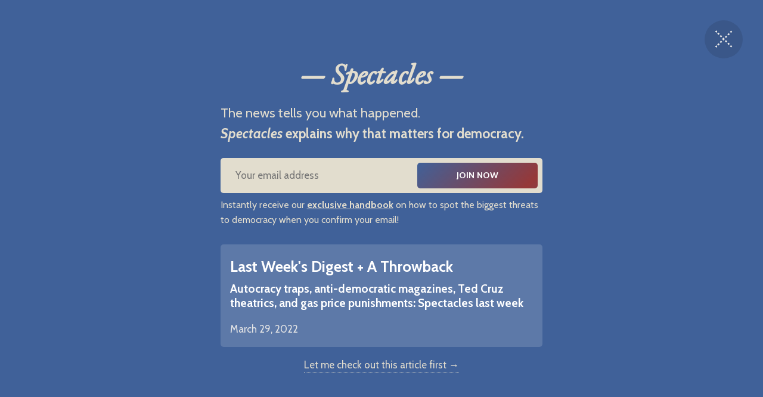

--- FILE ---
content_type: text/html; charset=utf-8
request_url: https://www.spectacles.news/digest-throwback-22-03-29/
body_size: 12797
content:
<!DOCTYPE html>
<html lang="en">
  <head>
    <meta charset="utf-8">
    <meta http-equiv="X-UA-Compatible" content="IE=edge">

    <title>Last Week&#x27;s Digest + A Throwback</title>

    <meta name="HandheldFriendly" content="True" />
    <meta name="viewport" content="width=device-width, initial-scale=1.0" />
    
    <meta name="theme-color" content="#406199">
    <link rel="manifest" href="/manifest.webmanifest">
    <link rel="apple-touch-icon" href="https://www.spectacles.news/assets/icon-192x192.png?v=225dc36032">

    <link rel="preload" href="https://www.spectacles.news/assets/dist/app.min.js?v=225dc36032" as="script">
    <link rel="preload" href="https://www.spectacles.news/assets/dist/app.min.css?v=225dc36032" as="style">
    <link rel="preconnect" href="https://fonts.googleapis.com">
    <link rel="preconnect" href="https://fonts.gstatic.com" crossorigin>
        <link rel="preload stylesheet" href="https://fonts.googleapis.com/css2?family=Inter:wght@300;400;500;600;700;800&display=swap" 
              as="style" onload="this.onload=null;this.rel='stylesheet'" crossorigin>

        <noscript>
          <link href="https://fonts.googleapis.com/css2?family=Inter:wght@300;400;500;600;700;800&display=swap" rel="stylesheet">
        </noscript>




    <script async defer src="https://www.spectacles.news/assets/dist/app.min.js?v=225dc36032"></script>

    <link rel="stylesheet" type="text/css" href="https://www.spectacles.news/assets/dist/app.min.css?v=225dc36032" />

    <!--cssential--><style></style><!--/cssential-->

    <script>
  // Basic Config
  let CONFIG = {
    /* Replace it with your domain: ghost_host: 'https://yoursite.domain' */
    GHOST_URL: 'https://spectacles.ghost.io', 
    
    /* Settings > Integrations > New Custom Integration. Copy Key. Replace GHOST_KEY below. */
    GHOST_KEY: 'eaaa6f4fad5285db0bf1805a05', 

    /* Ghost version: v4 or v3 */
    GHOST_VERSION: 'v4',

    /* Search result limit */
    GHOST_SEARCH_LIMIT: 10,

    /* Enable/disable Search in post content */
    GHOST_SEARCH_IN_CONTENT: true,

    /* Default Color Scheme. Values: preference(detects user setting), light, dark. */
    DEFAULT_COLOR_SCHEME: 'light',

    /* Enable floating header (pinned header when scrolling up) */
    ENABLE_FLOATING_HEADER: true,

    /* Enable lightbox for post images */
    ENABLE_IMAGE_LIGHTBOX: true,

    /* Enable PWA - Progressive Web App */
    ENABLE_PWA: true,
	
	/* Open external links in posts in a new tab */
    OPEN_LINKS_IN_NEW_TAB: true,

    /* To use Cove, replace the below id with your cove publication id*/
    COVE_ID: 'e0d5c96071db7746a0ad295bdb3185a7' 
  }
</script>

<style>
  :root {
    --global-theme-notifications: flex; /* flex/none */
    --global-intro-bg: var(--color-primary); /* you can add your own color */
    --global-theme-toggle: flex; /* flex/none */
    --global-search: flex; /* flex/none */
    --global-search-by-tag: flex; /* flex/none */
    --global-max-width: 1280px; /* site max width */
    --global-content-width: 40rem; /* post-content-width */
    --global-radius: 5px; /* default radius */
    --global-gallery-gap: 0.5em; /* Image gallery distance between images */
    --global-hyphens: none; /* none/auto */
    --global-header-position: sticky; /* relative/sticky */
    --global-header-height: 80px;
    --global-progress-bar: visible; /* visible/hidden */
    --global-scroll-top: hidden; /* visible/hidden */
    --global-content-preview-fading: 100%; /* 80%-100% for fading effect */
    --global-announcement-height: 60px;
    --color-secondary: #963837;
  }
</style>
    <script>
  // Dark/Light Theme Handling
  let preferredTheme; 
  if (CONFIG.DEFAULT_COLOR_SCHEME.toLowerCase() === 'system') {
    const preferredColorScheme = 
    ( window.matchMedia 
      && window.matchMedia('(prefers-color-scheme: dark)').matches
    ) 
    ? 'dark' 
    : 'light'
    preferredTheme = localStorage.getItem('USER_COLOR_SCHEME') || preferredColorScheme;
  } else {
    preferredTheme = localStorage.getItem('USER_COLOR_SCHEME') || CONFIG.DEFAULT_COLOR_SCHEME.toLowerCase();
  }
  document.documentElement.setAttribute('data-color-scheme', preferredTheme);

  // Newsletter overlay
  let userIntroPreference = localStorage.getItem('USER_INTRO');
  if (userIntroPreference) {
    document.documentElement.setAttribute('data-intro', userIntroPreference);
  }
  
  // Global values needed
  let GLOBAL = {
    CURRENT_PAGE: parseInt(''),
    NEXT_PAGE: parseInt(''),
    NEXT_PAGE_LINK: '',
    MAX_PAGES: parseInt(''), 
    LAST_PAGE: `` === `` ? true : false,
    POSTS_PER_PAGE: parseInt('9'),
    SCROLL_POS: 0
  }
</script>    

    <meta name="description" content="Autocracy traps, anti-democratic magazines, Ted Cruz theatrics, and gas price punishments: Spectacles last week">
    <link rel="icon" href="https://www.spectacles.news/content/images/size/w256h256/2021/07/favicon.png" type="image/png">
    <link rel="canonical" href="https://www.spectacles.news/digest-throwback-22-03-29/">
    <meta name="referrer" content="no-referrer-when-downgrade">
    
    <meta property="og:site_name" content="Spectacles">
    <meta property="og:type" content="article">
    <meta property="og:title" content="Last Week&#x27;s Digest + A Throwback">
    <meta property="og:description" content="Autocracy traps, anti-democratic magazines, Ted Cruz theatrics, and gas price punishments: Spectacles last week">
    <meta property="og:url" content="https://www.spectacles.news/digest-throwback-22-03-29/">
    <meta property="og:image" content="https://www.spectacles.news/content/images/size/w1200/2022/04/digest---22-03-29.webp">
    <meta property="article:published_time" content="2022-03-29T17:00:00.000Z">
    <meta property="article:modified_time" content="2022-04-28T19:14:40.000Z">
    
    <meta property="article:publisher" content="https://www.facebook.com/SpectaclesNews">
    <meta name="twitter:card" content="summary_large_image">
    <meta name="twitter:title" content="Last Week&#x27;s Digest + A Throwback">
    <meta name="twitter:description" content="Autocracy traps, anti-democratic magazines, Ted Cruz theatrics, and gas price punishments: Spectacles last week">
    <meta name="twitter:url" content="https://www.spectacles.news/digest-throwback-22-03-29/">
    <meta name="twitter:image" content="https://www.spectacles.news/content/images/size/w1200/2022/04/digest---22-03-29.webp">
    <meta name="twitter:label1" content="Written by">
    <meta name="twitter:data1" content="Spectacles">
    <meta name="twitter:label2" content="Filed under">
    <meta name="twitter:data2" content="">
    <meta name="twitter:site" content="@SpectaclesMedia">
    <meta property="og:image:width" content="1200">
    <meta property="og:image:height" content="632">
    
    <script type="application/ld+json">
{
    "@context": "https://schema.org",
    "@type": "Article",
    "publisher": {
        "@type": "Organization",
        "name": "Spectacles",
        "url": "https://www.spectacles.news/",
        "logo": {
            "@type": "ImageObject",
            "url": "https://www.spectacles.news/content/images/2022/01/logo-2.png"
        }
    },
    "author": {
        "@type": "Person",
        "name": "Spectacles",
        "url": "https://www.spectacles.news/author/spectacles/",
        "sameAs": []
    },
    "headline": "Last Week&#x27;s Digest + A Throwback",
    "url": "https://www.spectacles.news/digest-throwback-22-03-29/",
    "datePublished": "2022-03-29T17:00:00.000Z",
    "dateModified": "2022-04-28T19:14:40.000Z",
    "image": {
        "@type": "ImageObject",
        "url": "https://www.spectacles.news/content/images/size/w1200/2022/04/digest---22-03-29.webp",
        "width": 1200,
        "height": 632
    },
    "description": "Autocracy traps, anti-democratic magazines, Ted Cruz theatrics, and gas price punishments: Spectacles last week",
    "mainEntityOfPage": "https://www.spectacles.news/digest-throwback-22-03-29/"
}
    </script>

    <meta name="generator" content="Ghost 6.14">
    <link rel="alternate" type="application/rss+xml" title="Spectacles" href="https://www.spectacles.news/rss/">
    <script defer src="https://cdn.jsdelivr.net/ghost/portal@~2.57/umd/portal.min.js" data-i18n="true" data-ghost="https://www.spectacles.news/" data-key="f5b645aebb086add3307901f18" data-api="https://spectacles.ghost.io/ghost/api/content/" data-locale="en" crossorigin="anonymous"></script><style id="gh-members-styles">.gh-post-upgrade-cta-content,
.gh-post-upgrade-cta {
    display: flex;
    flex-direction: column;
    align-items: center;
    font-family: -apple-system, BlinkMacSystemFont, 'Segoe UI', Roboto, Oxygen, Ubuntu, Cantarell, 'Open Sans', 'Helvetica Neue', sans-serif;
    text-align: center;
    width: 100%;
    color: #ffffff;
    font-size: 16px;
}

.gh-post-upgrade-cta-content {
    border-radius: 8px;
    padding: 40px 4vw;
}

.gh-post-upgrade-cta h2 {
    color: #ffffff;
    font-size: 28px;
    letter-spacing: -0.2px;
    margin: 0;
    padding: 0;
}

.gh-post-upgrade-cta p {
    margin: 20px 0 0;
    padding: 0;
}

.gh-post-upgrade-cta small {
    font-size: 16px;
    letter-spacing: -0.2px;
}

.gh-post-upgrade-cta a {
    color: #ffffff;
    cursor: pointer;
    font-weight: 500;
    box-shadow: none;
    text-decoration: underline;
}

.gh-post-upgrade-cta a:hover {
    color: #ffffff;
    opacity: 0.8;
    box-shadow: none;
    text-decoration: underline;
}

.gh-post-upgrade-cta a.gh-btn {
    display: block;
    background: #ffffff;
    text-decoration: none;
    margin: 28px 0 0;
    padding: 8px 18px;
    border-radius: 4px;
    font-size: 16px;
    font-weight: 600;
}

.gh-post-upgrade-cta a.gh-btn:hover {
    opacity: 0.92;
}</style>
    <script defer src="https://cdn.jsdelivr.net/ghost/sodo-search@~1.8/umd/sodo-search.min.js" data-key="f5b645aebb086add3307901f18" data-styles="https://cdn.jsdelivr.net/ghost/sodo-search@~1.8/umd/main.css" data-sodo-search="https://spectacles.ghost.io/" data-locale="en" crossorigin="anonymous"></script>
    
    <link href="https://www.spectacles.news/webmentions/receive/" rel="webmention">
    <script defer src="/public/cards.min.js?v=225dc36032"></script>
    <link rel="stylesheet" type="text/css" href="/public/cards.min.css?v=225dc36032">
    <script defer src="/public/member-attribution.min.js?v=225dc36032"></script>
    <script defer src="/public/ghost-stats.min.js?v=225dc36032" data-stringify-payload="false" data-datasource="analytics_events" data-storage="localStorage" data-host="https://www.spectacles.news/.ghost/analytics/api/v1/page_hit"  tb_site_uuid="391eb1f9-6603-4be8-86ce-bdf2c3e30d80" tb_post_uuid="0786ec66-7c5a-4155-8b7c-c6358f041f44" tb_post_type="post" tb_member_uuid="undefined" tb_member_status="undefined"></script><style>:root {--ghost-accent-color: #406199;}</style>
    <link rel="preload" href="https://fonts.googleapis.com/css2?family=Cabin:ital,wght@0,400;0,700;1,400;1,700&display=swap" as="font" onload="this.onload=null;this.rel='stylesheet'">
  <noscript>
    <link rel="stylesheet" href="https://fonts.googleapis.com/css2?family=Cabin:ital,wght@0,400;0,700;1,400;1,700&display=swap">
  </noscript> 
<link rel="preload" href="https://fonts.googleapis.com/css2?family=EB+Garamond:ital@0;1&display=swap" as="font" onload="this.onload=null;this.rel='stylesheet'">
  <noscript>
    <link rel="stylesheet" href="https://fonts.googleapis.com/css2?family=EB+Garamond:ital@0;1&display=swap">
  </noscript> 

<style>
    .description_series{
     text-align: center;
    }
    h1.hero__title{
        font-style:italic;
    }
    .hero__media.is-bg { position: absolute; } .hero__media.is-bg + .hero__content { margin: 1em; }
    h1{
        --font-sans: 'EB Garamond'
    }
    h2{
        --font-sans: 'EB Garamond'
    }
    h3{
       font-weight: 500;
       margin: var(--gap) 0 var(--gap);
    }

    body{
		--font-sans: 'Cabin';
        --font-size-base: 1.05rem;
    }
    p{
        --font-size-base: 1.2rem;
        margin: 0 0 var(--gap);
    }
    ul{
        font-size: 1.2rem;
        padding-inline-start: 20px;
        margin: 0 0 var(--gap);
    }
    
    .tag-list__item { 	
       	--color-accent: var(--color-text-acc-3);
   		font-size: 0.9rem;
   		font-weight: var(--font-weight-semi-bold);
   		line-height: 1.2;
   		padding: var(--gap-sm) var(--gap);
   		border: none;
   		box-shadow: none;
   		box-shadow: inset 0 0 0 1px var(--color-bg-acc-1);
   		background-color: var(--color-accent);
   		border-radius: var(--global-radius);
   		color: var(--color-bg-acc-1);
    }
    .post-card__img:hover {
        -webkit-transform: scale(.95,.95);
        transform: scale (.95,.95);
        -webkit-transition: all 0.3s ease-in-out;
    }
    .sidebar-story__media img:hover {
        -webkit-transform: scale(1.05,1.05); 
        transform: scale(1.05,1.05);
        -webkit-transition: all 0.3s ease-in-out;
    }
    
  *::selection {background: #C2827B;}
  [data-color-scheme='light'] body {
    --color-secondary: #963838;
    --color-bg: #E2DDCE;
    --color-bg-body: #E2DDCE;
    --color-bg-acc-1: #E2DDCE;
    --color-bg-acc-2: #E2DDCE;
    --color-bg-acc-3: #E2DDCE;
    --color-border: #C6C1AF;
    }
  [data-color-scheme='dark'] body {
    --color-secondary: #963838;
    }
  .content hr {--color-border: #C6C1AF;}

  .menu { top: var(--global-header-height); }
  body.is-overflowY-hidden .announcement { display: none; }

</style>

<!-- Push notifications via OneSignal -->
<script src="https://cdn.onesignal.com/sdks/OneSignalSDK.js" async=""></script>
<script>
   var OneSignal = window.OneSignal || [];
    var initConfig = {
        appId: "b13440c3-6d5b-4e47-b2e1-901eedcb2183",
        notifyButton: {
            enable: true
        },
    };
    OneSignal.push(function () {
        OneSignal.SERVICE_WORKER_PARAM = { scope: '/onesignal/' };
        OneSignal.SERVICE_WORKER_PATH = '/onesignal/onesignalsdkworker.js'
        OneSignal.SERVICE_WORKER_UPDATER_PATH = '/onesignal/onesignalsdkupdaterworker.js'
        OneSignal.init(initConfig);
    });
</script>

<!-- Global site tag (gtag.js) - Google Analytics -->
<script async src="https://www.googletagmanager.com/gtag/js?id=UA-201205558-1">
</script>
<script>
  window.dataLayer = window.dataLayer || [];
  function gtag(){dataLayer.push(arguments);}
  gtag('js', new Date());

  gtag('config', 'UA-201205558-1');
</script>
  </head>
  <body class="post-template tag-hash-nocomment tag-hash-nofeature tag-hash-noindex tag-hash-nopodcast">
            <div class="announcement js-announce bg-gradient" style="color:#E2DDCE">
          <h5 class="announcement__title">Covid (Again?) + Last Week&#x27;s Digest</h3>
<a class="announcement__link btn btn-sm" href="/digest-throwback-22-05-25/" style="background-color:#E2DDCE; color:#1a1a1a">            Read Now
</a>        </div>
  
    <div class="progress-bar"></div>
    
    <header class="header js-header is-relative">
  <div class="container wrapper w-100">
    <div class="row">
      <div class="col-xs col-lg-8 header__left flex items-center">
<a class="header__brand" href="https://www.spectacles.news">            <img class="header__logo"
              src="/content/images/size/w300/2022/01/logo-2.png"
              alt="Spectacles"/>
</a>        
        <nav class="header__menu items-center">
          <ul class="nav">
    <li class="nav-latest"><a href="https://www.spectacles.news/">Latest</a></li>
    <li class="nav-listen"><a href="https://www.spectacles.news/podcasts/">Listen</a></li>
    <li class="nav-top-five"><a href="https://www.spectacles.news/top-five/">Top Five</a></li>
    <li class="nav-insight"><a href="https://www.spectacles.news/tag/insight/">&#x27;Insight&#x27;</a></li>
    <li class="nav-focus"><a href="https://www.spectacles.news/tag/focus/">&#x27;Focus&#x27;</a></li>
    <li class="nav-our-vision"><a href="https://www.spectacles.news/vision/">Our Vision</a></li>
    <li class="nav-write-with-us"><a href="https://www.spectacles.news/young-writers-initiative/">Write With Us</a></li>
</ul>

            <button class="header__dropdown--toggle flex flex-cc js-dropdown-menu-toggle"
              type="button" title="More" aria-label="More">
              <i class="icon icon-dots icon--sm">
  <svg class="icon__svg">
    <use xlink:href="https://www.spectacles.news/assets/icons/icon-sprite.svg?v=225dc36032#dots"></use>
  </svg>
</i>            </button>
            <div class="header__dropdown js-dropdown">
              <ul class="nav secondary">
    <li class="nav-harry-philip"><a href="https://www.spectacles.news/editors/">Harry &amp; Philip</a></li>
    <li class="nav-contact"><a href="https://www.spectacles.news/contact/">Contact</a></li>
    <li class="nav-contribute"><a href="https://www.spectacles.news/contribute/">Contribute →</a></li>
    <li class="nav-archive"><a href="https://www.spectacles.news/archive/">Archive</a></li>
</ul>
            </div>
        </nav>
      </div>

      <div class="col-xs col-lg-4 header__right items-center content-end">
        <button class="header__theme--toggle btn-theme-toggle js-theme-toggle"
          title="Theme Toggle" aria-label="Theme Toggle" type="button">
          <i class="icon icon-brightness-up icon--sm">
  <svg class="icon__svg">
    <use xlink:href="https://www.spectacles.news/assets/icons/icon-sprite.svg?v=225dc36032#brightness-up"></use>
  </svg>
</i>          <i class="icon icon-brightness-down icon--sm">
  <svg class="icon__svg">
    <use xlink:href="https://www.spectacles.news/assets/icons/icon-sprite.svg?v=225dc36032#brightness-down"></use>
  </svg>
</i>        </button>

        <button class="header__search--toggle flex-cc js-search-open"
          type="button" title="Search" aria-label="Search">
          <i class="icon icon-search icon--sm">
  <svg class="icon__svg">
    <use xlink:href="https://www.spectacles.news/assets/icons/icon-sprite.svg?v=225dc36032#search"></use>
  </svg>
</i>        </button>

          <a class="signin-link" href="#/portal/signin" data-portal="signin">Log In</a>

          <a class="signup-link header-cta btn--gradient" href="#/portal/signup" data-portal="signup">Subscribe</a>

        <button class="header__menu--toggle flex-cc js-menu-toggle"
          type="button" title="Menu" aria-label="Menu">
          <i class="icon icon-menu icon--sm">
  <svg class="icon__svg">
    <use xlink:href="https://www.spectacles.news/assets/icons/icon-sprite.svg?v=225dc36032#menu"></use>
  </svg>
</i>          <i class="icon icon-x icon--sm">
  <svg class="icon__svg">
    <use xlink:href="https://www.spectacles.news/assets/icons/icon-sprite.svg?v=225dc36032#x"></use>
  </svg>
</i>        </button>

        <button class="header__user--toggle flex-cc js-member-btn is-not-member" 
            title="Menu" 
            aria-label="Menu">
          <i class="icon icon-user icon--sm">
  <svg class="icon__svg">
    <use xlink:href="https://www.spectacles.news/assets/icons/icon-sprite.svg?v=225dc36032#user"></use>
  </svg>
</i>        </button>
        <div class="user-menu js-user-menu">
  
<a class="signup-link" href="#/portal/signup" data-portal="signup">      <i class="icon icon-arrow-up-right icon--xs">
  <svg class="icon__svg">
    <use xlink:href="https://www.spectacles.news/assets/icons/icon-sprite.svg?v=225dc36032#arrow-up-right"></use>
  </svg>
</i>Sign up
</a>
<a class="signin-link" href="#/portal/signin" data-portal="signin">      <i class="icon icon-login icon--xs">
  <svg class="icon__svg">
    <use xlink:href="https://www.spectacles.news/assets/icons/icon-sprite.svg?v=225dc36032#login"></use>
  </svg>
</i>Sign in
</a>
  <button class="btn--toggle btn-theme-toggle js-theme-toggle" 
    title="Theme Toggle" aria-label="Theme Toggle">
    <i class="icon icon-brightness-up icon--xs">
  <svg class="icon__svg">
    <use xlink:href="https://www.spectacles.news/assets/icons/icon-sprite.svg?v=225dc36032#brightness-up"></use>
  </svg>
</i>    <i class="icon icon-brightness-down icon--xs">
  <svg class="icon__svg">
    <use xlink:href="https://www.spectacles.news/assets/icons/icon-sprite.svg?v=225dc36032#brightness-down"></use>
  </svg>
</i>    <span>Theme</span>
  </button>
</div>      </div>
    </div>
  </div>
</header>
    <nav class="menu js-menu">
  <ul class="nav">
    <li class="nav-latest"><a href="https://www.spectacles.news/">Latest</a></li>
    <li class="nav-listen"><a href="https://www.spectacles.news/podcasts/">Listen</a></li>
    <li class="nav-top-five"><a href="https://www.spectacles.news/top-five/">Top Five</a></li>
    <li class="nav-insight"><a href="https://www.spectacles.news/tag/insight/">&#x27;Insight&#x27;</a></li>
    <li class="nav-focus"><a href="https://www.spectacles.news/tag/focus/">&#x27;Focus&#x27;</a></li>
    <li class="nav-our-vision"><a href="https://www.spectacles.news/vision/">Our Vision</a></li>
    <li class="nav-write-with-us"><a href="https://www.spectacles.news/young-writers-initiative/">Write With Us</a></li>
</ul>

    <ul class="nav secondary">
    <li class="nav-harry-philip"><a href="https://www.spectacles.news/editors/">Harry &amp; Philip</a></li>
    <li class="nav-contact"><a href="https://www.spectacles.news/contact/">Contact</a></li>
    <li class="nav-contribute"><a href="https://www.spectacles.news/contribute/">Contribute →</a></li>
    <li class="nav-archive"><a href="https://www.spectacles.news/archive/">Archive</a></li>
</ul>
</nav>
    <div class="search js-search" id="search">
  <div class="search__hdr">
    <form action="/" method="get" class="search__form items-center bg-acc-2 js-search-form">
      <input type="text" id="ghost-search-field" class="search__input" aria-label="Search"
        title="Search" placeholder="Search" autocomplete="off" required/>
      <div class="search__icon">
        <i class="icon icon-search icon--sm">
  <svg class="icon__svg">
    <use xlink:href="https://www.spectacles.news/assets/icons/icon-sprite.svg?v=225dc36032#search"></use>
  </svg>
</i>      </div>
    </form>
    <button class="search--close bg-acc-2 js-search-close"
      title="Close" aria-label="Close">
        <i class="icon icon-x icon--sm">
  <svg class="icon__svg">
    <use xlink:href="https://www.spectacles.news/assets/icons/icon-sprite.svg?v=225dc36032#x"></use>
  </svg>
</i>    </button>
    <div class="search__info">
      <span class="js-search-info">Please enter at least 3 characters</span>
      <span class="js-search-number m-r-xs fw-700 color-primary is-hidden">0</span><span class="js-search-notify is-hidden fw-600">results found</span>
    </div>
  </div>
  <div class="search-helper">
        <button class="search__tag m-r-sm m-b-sm js-search-tag" aria-label="Insight"
          style="--color-accent:#9EB8D1">Insight</button>
        <button class="search__tag m-r-sm m-b-sm js-search-tag" aria-label="U.S."
          style="--color-accent:#963837">U.S.</button>
        <button class="search__tag m-r-sm m-b-sm js-search-tag" aria-label="Governance"
          style="--color-accent:#416199">Governance</button>
        <button class="search__tag m-r-sm m-b-sm js-search-tag" aria-label="Pub. Policy"
          style="--color-accent:#416199">Pub. Policy</button>
        <button class="search__tag m-r-sm m-b-sm js-search-tag" aria-label="Focus"
          style="--color-accent:#9EB8D1">Focus</button>
  </div>
  <div class="search-content">
    <div class="search-result js-search-results" id="ghost-search-results"></div>
  </div>
</div>

    <main class="container wrapper main">
      
  <div class="intro js-intro">
  <button class="intro__close js-intro-close" aria-label="Close"></button>
  <div class="intro__content p-lg">
    <div class="intro__brand flex flex-cc m-b">
      <h1 class="intro__title text-center text-30 fw-700 m-0 p-0" style="color:#E2DDCE"><em>— Spectacles —</em></h1>
    </div>

    <div id="form-input-label" class="intro__descr text-14 fw-500 m-b" style="color:#E2DDCE">
		The news tells you what happened.
		<br>
		<strong><em>Spectacles</em> explains why that matters for democracy.</strong>
    </div>

    <form class="subscribe-form flex flex-col flex-cc is-joined" 
  data-members-form="subscribe">
  <div class="subscribe-box w-100">
    <input data-members-email class="" 
      type="email" autocomplete="on" placeholder="Your email address" 
      aria-labelledby="form-input-label" required/> 
    <button class="btn w-100 p btn--gradient" type="submit">
      Join now
    </button>
  </div>
  <div class="notify notify-success">
    <div class="notify__msg flex-1">Great! Check your inbox to confirm your subscription.</div> 
    <button class="notify__close js-notify-close" type="button" aria-label="Close"></button>
  </div>
  <div class="notify notify-error">
    <div class="notify__msg flex-1">Sorry, something went wrong. Try one of the subscribe buttons on the right side of the screen.</div> 
    <button class="notify__close js-notify-close" type="button" aria-label="Close"></button>
  </div>
</form>    <div class="hero__details flex flex-cc text-sm text-acc-3 m-t-sm m-b-lg">
	  <span class="text-10 fw-500" style="color:#E2DDCE">
		Instantly receive our <strong><u>exclusive handbook</u></strong> on how to spot the biggest threats to democracy when you confirm your email!
	  </span>
    </div>

<a class="intro__post p m-b radius flex flex-col js-intro-post nav-current" href="/digest-throwback-22-03-29/">	  <span class="color-white text-16 fw-700">Last Week&#x27;s Digest + A Throwback</span>
	  <p class="m-b m-t-xs color-white  fw-700" style="line-height:1.5rem">Autocracy traps, anti-democratic magazines, Ted Cruz theatrics, and gas price punishments: Spectacles last week</p>
	  <time class="color-light" datetime="2022-03-29">
		March 29, 2022
	  </time>
</a>

	<div class="flex flex-cc">
<a class="intro__cta fw-500 js-intro-archive nav-current" href="/digest-throwback-22-03-29/" style="color:#E2DDCE">      Let me check out this article first &rarr;
</a>	</div>
  </div>
</div>

	<div class="hero p-t-lg border-top-1 m-b-sm"
  >
  <div class="hero__content flex flex-col flex-cc m-b">

    <h1 class="hero__title text-center m-b-0">Last Week&#x27;s Digest + A Throwback</h1>
		<p class="hero__title hero__subtitle m-b-sm m-t-sm text-center text-acc-2" style="line-height:1.5rem">Autocracy traps, anti-democratic magazines, Ted Cruz theatrics, and gas price punishments: Spectacles last week</p>
		<div class="row">
			<span class="text-acc-3 fw-600 m-b-0"><a href="/author/spectacles/">Spectacles</a></span>
			<span class="text-acc-3 fw-500 m-b-0">&nbsp;— 29 March 2022</span>
		</div>
	
  </div>

</div>



  <article class="post tag-hash-nocomment tag-hash-nofeature tag-hash-noindex tag-hash-nopodcast content-wrap post-access-public">

      <p>Hi again, if you still haven't filled out our (very short) survey, please do! It's at the bottom of this email and takes less than two minutes!⬇️⬇️</p><h3 id="one-from-the-archive">One from the archive:</h3><figure class="kg-card kg-bookmark-card kg-card-hascaption"><a class="kg-bookmark-container" href="https://www.spectacles.news/europes-check-on-big-tech-insight/"><div class="kg-bookmark-content"><div class="kg-bookmark-title">Europe’s Check on Big Tech | Insight</div><div class="kg-bookmark-description">The European Parliament wants to regulate the tech industry. There are problems, especially regarding freedom of expression.</div><div class="kg-bookmark-metadata"><img class="kg-bookmark-icon" src="https://www.spectacles.news/assets/icon-192x192.png?v&#x3D;6b87bea213" alt=""><span class="kg-bookmark-author">Spectacles Media</span><span class="kg-bookmark-publisher">Philip Brain</span></div></div><div class="kg-bookmark-thumbnail"><img src="https://www.spectacles.news/content/images/2022/01/insight---22-01-21-6.png" alt=""></div></a><figcaption>The EU is restarting work on its efforts to reign in American Big Tech. This is a good primer on what's been going on.</figcaption></figure><h3 id="everything-from-last-week">Everything from last week:</h3><figure class="kg-card kg-bookmark-card kg-card-hascaption"><a class="kg-bookmark-container" href="https://www.spectacles.news/why-the-west-will-win-focus/"><div class="kg-bookmark-content"><div class="kg-bookmark-title">Why the West Will Win | Focus</div><div class="kg-bookmark-description">Or, how the very features which led the West to self-doubt and awe of autocracy will ensure democracy’s triumph.</div><div class="kg-bookmark-metadata"><img class="kg-bookmark-icon" src="https://www.spectacles.news/assets/icon-192x192.png?v&#x3D;6b87bea213" alt=""><span class="kg-bookmark-author">Spectacles Media</span><span class="kg-bookmark-publisher">Philip Brain</span></div></div><div class="kg-bookmark-thumbnail"><img src="https://www.spectacles.news/content/images/2022/03/focus---22-03-27.png" alt=""></div></a><figcaption>Philip makes the case for the human qualities of liberal democracy as being decisive advantages rather than handicaps.</figcaption></figure><figure class="kg-card kg-bookmark-card kg-card-hascaption"><a class="kg-bookmark-container" href="https://www.spectacles.news/shout-youre-on-camera-insight/"><div class="kg-bookmark-content"><div class="kg-bookmark-title">Shout, You’re on Camera | Insight</div><div class="kg-bookmark-description">Ketanji Brown Jackson’s Supreme Court confirmation hearings featured the usual political absurdities. Would cutting the cameras fix it?</div><div class="kg-bookmark-metadata"><img class="kg-bookmark-icon" src="https://www.spectacles.news/assets/icon-192x192.png?v&#x3D;6b87bea213" alt=""><span class="kg-bookmark-author">Spectacles Media</span><span class="kg-bookmark-publisher">Harry Clennon</span></div></div><div class="kg-bookmark-thumbnail"><img src="https://www.spectacles.news/content/images/2022/03/insight---22-03-25.png" alt=""></div></a><figcaption>Harry takes a look at what went down in KBJ's confirmation hearing and whether fewer cameras in Congress might help tame our tweet-hungry legislators.</figcaption></figure><figure class="kg-card kg-bookmark-card kg-card-hascaption"><a class="kg-bookmark-container" href="https://www.spectacles.news/spectacles-but-for-bad-guys-insight/"><div class="kg-bookmark-content"><div class="kg-bookmark-title">Spectacles, but for Bad Guys | Insight</div><div class="kg-bookmark-description">A new magazine seeks to build a coalition between left- and right-wing critics of liberalism. What explains their alliance?</div><div class="kg-bookmark-metadata"><img class="kg-bookmark-icon" src="https://www.spectacles.news/assets/icon-192x192.png?v&#x3D;6b87bea213" alt=""><span class="kg-bookmark-author">Spectacles Media</span><span class="kg-bookmark-publisher">Harry Clennon</span></div></div><div class="kg-bookmark-thumbnail"><img src="https://www.spectacles.news/content/images/2022/03/insight---22-03-23.png" alt=""></div></a><figcaption>Harry comments on a new magazine launch by a number of opponents of liberal democracy. Bad news.</figcaption></figure><figure class="kg-card kg-bookmark-card kg-card-hascaption"><a class="kg-bookmark-container" href="https://www.spectacles.news/vote-with-your-ballot-insight/"><div class="kg-bookmark-content"><div class="kg-bookmark-title">Vote With Your Ballot | Insight</div><div class="kg-bookmark-description">Some people think punishing the president for high gas prices is nonsensical. In fact, it’s a profoundly honest expression of what democracy promises.</div><div class="kg-bookmark-metadata"><img class="kg-bookmark-icon" src="https://www.spectacles.news/assets/icon-192x192.png?v&#x3D;6b87bea213" alt=""><span class="kg-bookmark-author">Spectacles Media</span><span class="kg-bookmark-publisher">Philip Brain</span></div></div><div class="kg-bookmark-thumbnail"><img src="https://www.spectacles.news/content/images/2022/03/insight---22-03-21-1.jpeg" alt=""></div></a><figcaption>Philip explains how it's unfair and undemocratic to criticize people for punishing the president for gas prices.</figcaption></figure><hr><!--kg-card-begin: html--><div align="center" style="background-color:#fff;margin:0 auto;max-width:624px;min-width:154px;padding:0 24px"><table align="center" cellpadding="0" cellspacing="0" style="border-collapse:separate;width:100%;background-color:#fff" width="100%" role="presentation" bgcolor="#fff"><tbody><tr><td valign="top"><div><form action="https://docs.google.com/forms/u/0/d/e/1FAIpQLSddAjK2QftLZX5iJhoaliure4dXQVtbDmaWIEFXLn6OdqmTNA/formResponse" method="POST" id="m_-4672249976129656036m_-8828792318205104842m_-6776661378192582087ss-form" target="_blank"><ol role="list" style="margin:0 0 1.5em 0;line-height:1.6em;padding-right:1.5em;list-style:decimal;max-width:100%;padding-left:0;list-style-type:none">
<div role="listitem">
<div dir="auto" style="margin:12px 0"><div style="margin-bottom:1.5em;vertical-align:middle;margin-left:0;margin-top:0;max-width:100%"><label for="m_-4672249976129656036m_-8828792318205104842m_-6776661378192582087emailAddress"><div style="display:block;font-weight:bold;margin-top:.83em;margin-bottom:.83em">Email
<label for="m_-4672249976129656036m_-8828792318205104842m_-6776661378192582087emailAddress" aria-label="(Required field)"></label>
<span aria-hidden="true" style="color:#c43b1d">*</span></div></label>
<input type="email" name="emailAddress" value="" id="m_-4672249976129656036m_-8828792318205104842m_-6776661378192582087emailAddress" dir="auto" aria-label="Must be a valid email" title="Must be a valid email" aria-required="true">


</div></div></div>
<div role="listitem">
<div dir="auto" style="margin:12px 0;overflow-x:auto"><div style="margin-bottom:1.5em;vertical-align:middle;margin-left:0;margin-top:0;max-width:100%"><label for="m_-4672249976129656036m_-8828792318205104842m_-6776661378192582087entry_1704049333"><div style="display:block;font-weight:bold;margin-top:.83em;margin-bottom:.83em">How enjoyable would you rate the new Insight format?
<label for="m_-4672249976129656036m_-8828792318205104842m_-6776661378192582087itemView.getDomIdToLabel()" aria-label="(Required field)"></label>
<span aria-hidden="true" style="color:#c43b1d">*</span></div>
<div dir="auto" style="display:block;margin:.1em 0 .25em 0;color:#666"></div></label>


<table border="0" cellpadding="5" cellspacing="0" id="m_-4672249976129656036m_-8828792318205104842m_-6776661378192582087entry_1676501211" style="border-collapse:separate;width:100%" width="100%"><tbody><tr aria-hidden="true"><td align="center" valign="top"></td>
<td align="center" valign="top"><label for="m_-4672249976129656036m_-8828792318205104842m_-6776661378192582087group_1676501211_1" style="display:block;padding:0.5em 0 .5em">1</label></td> <td align="center" valign="top"><label for="m_-4672249976129656036m_-8828792318205104842m_-6776661378192582087group_1676501211_2" style="display:block;padding:0.5em 0 .5em">2</label></td> <td align="center" valign="top"><label for="m_-4672249976129656036m_-8828792318205104842m_-6776661378192582087group_1676501211_3" style="display:block;padding:0.5em 0 .5em">3</label></td> <td align="center" valign="top"><label for="m_-4672249976129656036m_-8828792318205104842m_-6776661378192582087group_1676501211_4" style="display:block;padding:0.5em 0 .5em">4</label></td> <td align="center" valign="top"><label for="m_-4672249976129656036m_-8828792318205104842m_-6776661378192582087group_1676501211_5" style="display:block;padding:0.5em 0 .5em">5</label></td>
<td align="center" valign="top"></td></tr>
<tr role="radiogroup" aria-label="How enjoyable would you rate the new Insight format?  Select a value from a range of 1,One star, to 5,Five stars,."><td align="right" valign="top"><div aria-hidden="true">One star</div></td>
<td align="center" valign="top"><div><input type="radio" name="entry.1676501211" value="1" id="m_-4672249976129656036m_-8828792318205104842m_-6776661378192582087group_1676501211_1" role="radio" aria-label="1" aria-required="true"></div></td> <td align="center" valign="top"><div><input type="radio" name="entry.1676501211" value="2" id="m_-4672249976129656036m_-8828792318205104842m_-6776661378192582087group_1676501211_2" role="radio" aria-label="2" aria-required="true"></div></td> <td align="center" valign="top"><div><input type="radio" name="entry.1676501211" value="3" id="m_-4672249976129656036m_-8828792318205104842m_-6776661378192582087group_1676501211_3" role="radio" aria-label="3" aria-required="true"></div></td> <td align="center" valign="top"><div><input type="radio" name="entry.1676501211" value="4" id="m_-4672249976129656036m_-8828792318205104842m_-6776661378192582087group_1676501211_4" role="radio" aria-label="4" aria-required="true"></div></td> <td align="center" valign="top"><div><input type="radio" name="entry.1676501211" value="5" id="m_-4672249976129656036m_-8828792318205104842m_-6776661378192582087group_1676501211_5" role="radio" aria-label="5" aria-required="true"></div></td>
<td aria-hidden="true" align="left" valign="top">Five stars</td></tr></tbody></table>
</div></div></div> <div role="listitem">
<div dir="auto" style="margin:12px 0;overflow-x:auto"><div style="margin-bottom:1.5em;vertical-align:middle;margin-left:0;margin-top:0;max-width:100%"><label for="m_-4672249976129656036m_-8828792318205104842m_-6776661378192582087entry_2142348196"><div style="display:block;font-weight:bold;margin-top:.83em;margin-bottom:.83em">What about compared to the previous format? (3 = similar)
<label for="m_-4672249976129656036m_-8828792318205104842m_-6776661378192582087itemView.getDomIdToLabel()" aria-label="(Required field)"></label>
<span aria-hidden="true" style="color:#c43b1d">*</span></div>
<div dir="auto" style="display:block;margin:.1em 0 .25em 0;color:#666"></div></label>


<table border="0" cellpadding="5" cellspacing="0" id="m_-4672249976129656036m_-8828792318205104842m_-6776661378192582087entry_1594348193" style="border-collapse:separate;width:100%" width="100%"><tbody><tr aria-hidden="true"><td align="center" valign="top"></td>
<td align="center" valign="top"><label for="m_-4672249976129656036m_-8828792318205104842m_-6776661378192582087group_1594348193_1" style="display:block;padding:0.5em 0 .5em">1</label></td> <td align="center" valign="top"><label for="m_-4672249976129656036m_-8828792318205104842m_-6776661378192582087group_1594348193_2" style="display:block;padding:0.5em 0 .5em">2</label></td> <td align="center" valign="top"><label for="m_-4672249976129656036m_-8828792318205104842m_-6776661378192582087group_1594348193_3" style="display:block;padding:0.5em 0 .5em">3</label></td> <td align="center" valign="top"><label for="m_-4672249976129656036m_-8828792318205104842m_-6776661378192582087group_1594348193_4" style="display:block;padding:0.5em 0 .5em">4</label></td> <td align="center" valign="top"><label for="m_-4672249976129656036m_-8828792318205104842m_-6776661378192582087group_1594348193_5" style="display:block;padding:0.5em 0 .5em">5</label></td>
<td align="center" valign="top"></td></tr>
<tr role="radiogroup" aria-label="What about compared to the previous format? (3 = similar)  Select a value from a range of 1,Much worse, to 5,Much better,."><td align="right" valign="top"><div aria-hidden="true">Much worse</div></td>
<td align="center" valign="top"><div><input type="radio" name="entry.1594348193" value="1" id="m_-4672249976129656036m_-8828792318205104842m_-6776661378192582087group_1594348193_1" role="radio" aria-label="1" aria-required="true"></div></td> <td align="center" valign="top"><div><input type="radio" name="entry.1594348193" value="2" id="m_-4672249976129656036m_-8828792318205104842m_-6776661378192582087group_1594348193_2" role="radio" aria-label="2" aria-required="true"></div></td> <td align="center" valign="top"><div><input type="radio" name="entry.1594348193" value="3" id="m_-4672249976129656036m_-8828792318205104842m_-6776661378192582087group_1594348193_3" role="radio" aria-label="3" aria-required="true"></div></td> <td align="center" valign="top"><div><input type="radio" name="entry.1594348193" value="4" id="m_-4672249976129656036m_-8828792318205104842m_-6776661378192582087group_1594348193_4" role="radio" aria-label="4" aria-required="true"></div></td> <td align="center" valign="top"><div><input type="radio" name="entry.1594348193" value="5" id="m_-4672249976129656036m_-8828792318205104842m_-6776661378192582087group_1594348193_5" role="radio" aria-label="5" aria-required="true"></div></td>
<td aria-hidden="true" align="left" valign="top">Much better</td></tr></tbody></table>
</div></div></div> <div role="listitem">
<div dir="auto" style="margin:12px 0;overflow-x:auto"><div style="margin-bottom:1.5em;vertical-align:middle;margin-left:0;margin-top:0;max-width:100%"><label for="m_-4672249976129656036m_-8828792318205104842m_-6776661378192582087entry_1634907456"><div style="display:block;font-weight:bold;margin-top:.83em;margin-bottom:.83em">What about the length? (3 = just right)
<label for="m_-4672249976129656036m_-8828792318205104842m_-6776661378192582087itemView.getDomIdToLabel()" aria-label="(Required field)"></label>
<span aria-hidden="true" style="color:#c43b1d">*</span></div>
<div dir="auto" style="display:block;margin:.1em 0 .25em 0;color:#666"></div></label>


<table border="0" cellpadding="5" cellspacing="0" id="m_-4672249976129656036m_-8828792318205104842m_-6776661378192582087entry_2023702273" style="border-collapse:separate;width:100%" width="100%"><tbody><tr aria-hidden="true"><td align="center" valign="top"></td>
<td align="center" valign="top"><label for="m_-4672249976129656036m_-8828792318205104842m_-6776661378192582087group_2023702273_1" style="display:block;padding:0.5em 0 .5em">1</label></td> <td align="center" valign="top"><label for="m_-4672249976129656036m_-8828792318205104842m_-6776661378192582087group_2023702273_2" style="display:block;padding:0.5em 0 .5em">2</label></td> <td align="center" valign="top"><label for="m_-4672249976129656036m_-8828792318205104842m_-6776661378192582087group_2023702273_3" style="display:block;padding:0.5em 0 .5em">3</label></td> <td align="center" valign="top"><label for="m_-4672249976129656036m_-8828792318205104842m_-6776661378192582087group_2023702273_4" style="display:block;padding:0.5em 0 .5em">4</label></td> <td align="center" valign="top"><label for="m_-4672249976129656036m_-8828792318205104842m_-6776661378192582087group_2023702273_5" style="display:block;padding:0.5em 0 .5em">5</label></td>
<td align="center" valign="top"></td></tr>
<tr role="radiogroup" aria-label="What about the length? (3 = just right)  Select a value from a range of 1,Way too short, to 5,Way too long,."><td align="right" valign="top"><div aria-hidden="true">Way too short</div></td>
<td align="center" valign="top"><div><input type="radio" name="entry.2023702273" value="1" id="m_-4672249976129656036m_-8828792318205104842m_-6776661378192582087group_2023702273_1" role="radio" aria-label="1" aria-required="true"></div></td> <td align="center" valign="top"><div><input type="radio" name="entry.2023702273" value="2" id="m_-4672249976129656036m_-8828792318205104842m_-6776661378192582087group_2023702273_2" role="radio" aria-label="2" aria-required="true"></div></td> <td align="center" valign="top"><div><input type="radio" name="entry.2023702273" value="3" id="m_-4672249976129656036m_-8828792318205104842m_-6776661378192582087group_2023702273_3" role="radio" aria-label="3" aria-required="true"></div></td> <td align="center" valign="top"><div><input type="radio" name="entry.2023702273" value="4" id="m_-4672249976129656036m_-8828792318205104842m_-6776661378192582087group_2023702273_4" role="radio" aria-label="4" aria-required="true"></div></td> <td align="center" valign="top"><div><input type="radio" name="entry.2023702273" value="5" id="m_-4672249976129656036m_-8828792318205104842m_-6776661378192582087group_2023702273_5" role="radio" aria-label="5" aria-required="true"></div></td>
<td aria-hidden="true" align="left" valign="top">Way too long</td></tr></tbody></table>
</div></div></div> <div role="listitem">
<div dir="auto" style="margin:12px 0;overflow-x:auto"><div style="margin-bottom:1.5em;vertical-align:middle;margin-left:0;margin-top:0;max-width:100%"><label for="m_-4672249976129656036m_-8828792318205104842m_-6776661378192582087entry_1617970163"><div style="display:block;font-weight:bold;margin-top:.83em;margin-bottom:.83em">How well has the content embodied its mission statement? (see below)
<label for="m_-4672249976129656036m_-8828792318205104842m_-6776661378192582087itemView.getDomIdToLabel()" aria-label="(Required field)"></label>
<span aria-hidden="true" style="color:#c43b1d">*</span></div>
<div dir="auto" style="display:block;margin:.1em 0 .25em 0;color:#666">Three days a week, Insight uses democratic theory to explain a current story and answer a vital question about how democracy works—or fails to.</div></label>


<table border="0" cellpadding="5" cellspacing="0" id="m_-4672249976129656036m_-8828792318205104842m_-6776661378192582087entry_581299625" style="border-collapse:separate;width:100%" width="100%"><tbody><tr aria-hidden="true"><td align="center" valign="top"></td>
<td align="center" valign="top"><label for="m_-4672249976129656036m_-8828792318205104842m_-6776661378192582087group_581299625_1" style="display:block;padding:0.5em 0 .5em">1</label></td> <td align="center" valign="top"><label for="m_-4672249976129656036m_-8828792318205104842m_-6776661378192582087group_581299625_2" style="display:block;padding:0.5em 0 .5em">2</label></td> <td align="center" valign="top"><label for="m_-4672249976129656036m_-8828792318205104842m_-6776661378192582087group_581299625_3" style="display:block;padding:0.5em 0 .5em">3</label></td> <td align="center" valign="top"><label for="m_-4672249976129656036m_-8828792318205104842m_-6776661378192582087group_581299625_4" style="display:block;padding:0.5em 0 .5em">4</label></td> <td align="center" valign="top"><label for="m_-4672249976129656036m_-8828792318205104842m_-6776661378192582087group_581299625_5" style="display:block;padding:0.5em 0 .5em">5</label></td>
<td align="center" valign="top"></td></tr>
<tr role="radiogroup" aria-label="How well has the content embodied its mission statement? (see below) Three days a week, Insight uses democratic theory to explain a current story and answer a vital question about how democracy works—or fails to. Select a value from a range of 1,Hardly at all, to 5,Very well,."><td align="right" valign="top"><div aria-hidden="true">Hardly at all</div></td>
<td align="center" valign="top"><div><input type="radio" name="entry.581299625" value="1" id="m_-4672249976129656036m_-8828792318205104842m_-6776661378192582087group_581299625_1" role="radio" aria-label="1" aria-required="true"></div></td> <td align="center" valign="top"><div><input type="radio" name="entry.581299625" value="2" id="m_-4672249976129656036m_-8828792318205104842m_-6776661378192582087group_581299625_2" role="radio" aria-label="2" aria-required="true"></div></td> <td align="center" valign="top"><div><input type="radio" name="entry.581299625" value="3" id="m_-4672249976129656036m_-8828792318205104842m_-6776661378192582087group_581299625_3" role="radio" aria-label="3" aria-required="true"></div></td> <td align="center" valign="top"><div><input type="radio" name="entry.581299625" value="4" id="m_-4672249976129656036m_-8828792318205104842m_-6776661378192582087group_581299625_4" role="radio" aria-label="4" aria-required="true"></div></td> <td align="center" valign="top"><div><input type="radio" name="entry.581299625" value="5" id="m_-4672249976129656036m_-8828792318205104842m_-6776661378192582087group_581299625_5" role="radio" aria-label="5" aria-required="true"></div></td>
<td aria-hidden="true" align="left" valign="top">Very well</td></tr></tbody></table>
</div></div></div> <div role="listitem">
<div dir="auto" style="margin:12px 0"><div style="margin-bottom:1.5em;vertical-align:middle;margin-left:0;margin-top:0;max-width:100%"><label for="m_-4672249976129656036m_-8828792318205104842m_-6776661378192582087entry_1251515677"><div style="display:block;font-weight:bold;margin-top:.83em;margin-bottom:.83em">Do you have any other thoughts?
</div>
<div dir="auto" style="display:block;margin:.1em 0 .25em 0;color:#666">Especially if you answered 1 or 2 for the previous question.</div></label>

<textarea name="entry.1251515677" rows="8" cols="0" id="m_-4672249976129656036m_-8828792318205104842m_-6776661378192582087entry_1251515677" dir="auto" aria-label="Do you have any other thoughts? Especially if you answered 1 or 2 for the previous question. " style="width:70%"></textarea>


</div></div></div> <div role="listitem">
<div dir="auto" style="margin:12px 0"><div style="margin-bottom:1.5em;vertical-align:middle;margin-left:0;margin-top:0;max-width:100%"><label for="m_-4672249976129656036m_-8828792318205104842m_-6776661378192582087entry_1964732051"><div style="display:block;font-weight:bold;margin-top:.83em;margin-bottom:.83em">Do you want a <span>Spectacles</span> sticker?
</div>
<div dir="auto" style="display:block;margin:.1em 0 .25em 0;color:#666">If so, enter your address here. Otherwise, skip it! (Be sure to include your name!)</div></label>

<textarea name="entry.1964732051" rows="8" cols="0" id="m_-4672249976129656036m_-8828792318205104842m_-6776661378192582087entry_1964732051" dir="auto" aria-label="Do you want a Spectacles sticker? If so, enter your address here. Otherwise, skip it! (Be sure to include your name!) " style="width:70%"></textarea>


</div></div></div>
<input type="hidden" name="partialResponse" value="[null,null,&quot;-7610908859304711978&quot;]">
<input type="hidden" name="pageHistory" value="0">

<input type="hidden" name="usp" value="mail_form_submit">


<input type="hidden" name="fbzx" value="-7610908859304711978">

<div style="margin:12px 0"><table id="m_-4672249976129656036m_-8828792318205104842m_-6776661378192582087navigation-table" style="border-collapse:separate;width:100%" width="100%"><tbody><tr><td id="m_-4672249976129656036m_-8828792318205104842m_-6776661378192582087navigation-buttons" dir="ltr" valign="middle">
<input type="submit" name="submit" value="Submit" id="m_-4672249976129656036m_-8828792318205104842m_-6776661378192582087ss-submit">
</td></tr></tbody></table></div></ol></form></div></td></tr></tbody></table></div><!--kg-card-end: html-->
    </div>

  </article>

    <div class="post-footer content-wrap p-t-lg m-b">
        <div class="tag-list flex flex-wrap items-center m-b-sm">
  </div>

      <span class="flex-1"></span>

      <div class="social-share m-b">
  <span class="social-share__label fw-600 text-sm text-acc-3 m-r-sm">Share</span>
  <a class="social-share__item twitter js-share" target="_blank"
      href="https://twitter.com/share?text=Last%20Week's%20Digest%20%2B%20A%20Throwback&amp;url=https://www.spectacles.news/digest-throwback-22-03-29/"
      title="Share on Twitter" aria-label="Share on Twitter">
    <i class="icon icon-twitter icon--sm">
  <svg class="icon__svg">
    <use xlink:href="https://www.spectacles.news/assets/icons/icon-sprite.svg?v=225dc36032#twitter"></use>
  </svg>
</i>  </a>
  <a class="social-share__item facebook js-share" target="_blank"
      href="https://www.facebook.com/sharer.php?u=https://www.spectacles.news/digest-throwback-22-03-29/"
      title="Share on Facebook" aria-label="Share on Facebook">
    <i class="icon icon-facebook icon--sm">
  <svg class="icon__svg">
    <use xlink:href="https://www.spectacles.news/assets/icons/icon-sprite.svg?v=225dc36032#facebook"></use>
  </svg>
</i>  </a>
  <a class="social-share__item linkedin js-share" target="_blank"
      href="https://www.linkedin.com/shareArticle?mini=true&url=https://www.spectacles.news/digest-throwback-22-03-29/&title=Last%20Week's%20Digest%20%2B%20A%20Throwback&summary=Last%20Week's%20Digest%20%2B%20A%20Throwback"
      title="Share on Linkedin" aria-label="Share on Linkedin">
    <i class="icon icon-linkedin icon--sm">
  <svg class="icon__svg">
    <use xlink:href="https://www.spectacles.news/assets/icons/icon-sprite.svg?v=225dc36032#linkedin"></use>
  </svg>
</i>  </a>
  <a class="social-share__item mail"
      href="mailto:?subject=Last%20Week's%20Digest%20%2B%20A%20Throwback&body=https://www.spectacles.news/digest-throwback-22-03-29/&nbsp;Last%20Week's%20Digest%20%2B%20A%20Throwback"
      title="Share by email" aria-label="Share by email">
    <i class="icon icon-mail icon--sm">
  <svg class="icon__svg">
    <use xlink:href="https://www.spectacles.news/assets/icons/icon-sprite.svg?v=225dc36032#mail"></use>
  </svg>
</i>  </a>
  <button class="copy-link copy js-copy-link" data-url="https://www.spectacles.news/digest-throwback-22-03-29/"
      title="Copy to clipboard" data-label="Copied!" aria-label="Copy to clipboard">
    <i class="icon icon-copy icon--sm">
  <svg class="icon__svg">
    <use xlink:href="https://www.spectacles.news/assets/icons/icon-sprite.svg?v=225dc36032#copy"></use>
  </svg>
</i>  </button>
</div>

    </div>

    
  
    </main>

    <footer class="footer">
  <div class="container wrapper">
    <div class="footer__top">
      <div class="row">
        <div class="col-xs-12 col-md-4 footer__el">
            <img class="footer__logo lazyload"
              src="/content/images/size/w300/2022/01/logo-2.png"
              alt="Spectacles"/>

          <div class="footer__description m-b">
            Explaining how today's stories matter for democracy.
          </div>

          <div class="footer__social">
            <div class="social flex items-center">
  <a class="social__item facebook"
    href="https://www.facebook.com/SpectaclesNews" target="_blank" title="Facebook"
    aria-label="Facebook" rel="noreferrer">
    <i class="icon icon-facebook icon--sm">
  <svg class="icon__svg">
    <use xlink:href="https://www.spectacles.news/assets/icons/icon-sprite.svg?v=225dc36032#facebook"></use>
  </svg>
</i>  </a>

  <a class="social__item twitter"
    href="https://x.com/SpectaclesMedia" target="_blank" title="Twitter"
    aria-label="Twitter" rel="noreferrer">
    <i class="icon icon-twitter icon--sm">
  <svg class="icon__svg">
    <use xlink:href="https://www.spectacles.news/assets/icons/icon-sprite.svg?v=225dc36032#twitter"></use>
  </svg>
</i>  </a>
</div>          </div>
        </div>

        <div class="col-xs-12 col-md-4 footer__el">
          <span class="footer__title">Navigation</span>
          
          <div class="row">
            <div class="col-xs-6">
              <ul class="nav">
    <li class="nav-latest"><a href="https://www.spectacles.news/">Latest</a></li>
    <li class="nav-listen"><a href="https://www.spectacles.news/podcasts/">Listen</a></li>
    <li class="nav-top-five"><a href="https://www.spectacles.news/top-five/">Top Five</a></li>
    <li class="nav-insight"><a href="https://www.spectacles.news/tag/insight/">&#x27;Insight&#x27;</a></li>
    <li class="nav-focus"><a href="https://www.spectacles.news/tag/focus/">&#x27;Focus&#x27;</a></li>
    <li class="nav-our-vision"><a href="https://www.spectacles.news/vision/">Our Vision</a></li>
    <li class="nav-write-with-us"><a href="https://www.spectacles.news/young-writers-initiative/">Write With Us</a></li>
</ul>
            </div>
            
            <div class="col-xs-6">
                <ul class="nav secondary">
    <li class="nav-harry-philip"><a href="https://www.spectacles.news/editors/">Harry &amp; Philip</a></li>
    <li class="nav-contact"><a href="https://www.spectacles.news/contact/">Contact</a></li>
    <li class="nav-contribute"><a href="https://www.spectacles.news/contribute/">Contribute →</a></li>
    <li class="nav-archive"><a href="https://www.spectacles.news/archive/">Archive</a></li>
</ul>
            </div>
          </div>
        </div>

        <div class="col-xs-12 col-md-4 footer__el">
            <span id="footer-input-label" class="footer__title m-b">Subscribe</span>

            <form class="subscribe-form flex flex-col flex-cc" 
  data-members-form="subscribe">
  <div class="subscribe-box w-100">
    <input data-members-email class="" 
      type="email" autocomplete="on" placeholder="Your email address" 
      aria-labelledby="footer-input-label" required/> 
    <button class="btn w-100 p btn--gradient" type="submit">
      Join now
    </button>
  </div>
  <div class="notify notify-success">
    <div class="notify__msg flex-1">Great! Check your inbox to confirm your subscription.</div> 
    <button class="notify__close js-notify-close" type="button" aria-label="Close"></button>
  </div>
  <div class="notify notify-error">
    <div class="notify__msg flex-1">Sorry, something went wrong. Try one of the subscribe buttons on the right side of the screen.</div> 
    <button class="notify__close js-notify-close" type="button" aria-label="Close"></button>
  </div>
</form>        </div>
      </div>
    </div>

    <div class="footer__bottom text-center">
      <span>&copy;2026&nbsp;<a href="https://www.spectacles.news">Spectacles</a>.</span>
      <span>Published with&nbsp;<a href="https://ghost.org">Ghost</a>&nbsp;&&nbsp;<a href="https://bironthemes.com/themes/nikko-ghost/">Nikko</a>.&nbsp;Design by&nbsp;<a href="https://deckergrey.com/">Decker Grey</a>.</span>
	  <br>
	  <span><a href="https://www.spectacles.news/privacy-policy/">Privacy Policy</a>&nbsp;&&nbsp;<a href="https://www.spectacles.news/cookie-policy/">Cookie Policy</a>
    </div>
  </div>
</footer>

    <button class="btn-toggle-round scroll-top js-scroll-top"
  type="button" title="Scroll to top" aria-label="Scroll to top">
  <i class="icon icon-arrow-up icon--sm">
  <svg class="icon__svg">
    <use xlink:href="https://www.spectacles.news/assets/icons/icon-sprite.svg?v=225dc36032#arrow-up"></use>
  </svg>
</i></button>

  
    

    <div class="notifications">
  <div class="notify notify-signup">
    <div class="notify__msg">Great! You’ve successfully signed up.</div> 
    <button class="notify__close js-notify-close" data-class="signup-success" aria-label="Close"></button>
  </div>

  <div class="notify notify-signin">
    <div class="notify__msg">Welcome back! You&#x27;ve successfully signed in.</div> 
    <button class="notify__close js-notify-close" data-class="signin-success" aria-label="Close"></button>
  </div>

  <div class="notify notify-subscribe">
    <div class="notify__msg">You&#x27;ve successfully subscribed to Spectacles.</div> 
    <button class="notify__close js-notify-close" data-class="subscribe-success" aria-label="Close"></button>
  </div>

  <div class="notify notify-expired">
    <div class="notify__msg">Your link has expired.</div> 
    <button class="notify__close js-notify-close" data-class="link-expired" aria-label="Close"></button>
  </div>

  <div class="notify notify-checkout">
    <div class="notify__msg">Success! Check your email for magic link to sign-in.</div> 
    <button class="notify__close js-notify-close" data-class="checkout-success" aria-label="Close"></button>
  </div>

  <div class="notify notify-billing-success">
    <div class="notify__msg">Success! Your billing info has been updated.</div> 
    <button class="notify__close js-notify-close" data-class="billing-success" aria-label="Close"></button>
  </div>

  <div class="notify notify-billing-cancel">
    <div class="notify__msg">Your billing was not updated.</div> 
    <button class="notify__close js-notify-close" data-class="billing-cancel" aria-label="Close"></button>
  </div>
</div>


    <script>
      if (CONFIG.ENABLE_PWA && 'serviceWorker' in navigator) {
        window.addEventListener('load', function() {
          navigator.serviceWorker.register('/sw.js');
        });
      }
    </script>

      <script>
    // Copy button
    const copyBtn = document.querySelector('.js-copy-link');
    if (copyBtn) {
      copyBtn.onclick = function(event) {
        copyToClipboard(event.currentTarget, event.currentTarget.getAttribute('data-url'));
      }
    }
    
    /** 
    * Copy to clipboard
    * @src - source element
    * @str - string to copy
    */ 
    const copyToClipboard = function(src, str) {
      const el = document.createElement('textarea');
      el.value = str;
      el.setAttribute('readonly', '');
      el.style.position = 'absolute';
      el.style.left = '-9999px';
      document.body.appendChild(el);
      el.select();
      document.execCommand('copy');
      document.body.removeChild(el);

      src.classList.add('has-tooltip');
      src.setAttribute('data-label', 'Copied!');

      src.onmouseleave = function() { 
        src.classList.remove('has-tooltip');
        setTimeout(function(){
          src.setAttribute('data-label', '');
        }, 500); 
      }
    };
  </script>

  <script>
    const scrollTop = document.querySelector('.js-scroll-top');

    if (scrollTop) {
      const offset = 80;

      window.addEventListener('scroll', function(event) {
        //Scroll back to top
        const scrollPos = window.scrollY || window.scrollTop || document.getElementsByTagName('html')[0].scrollTop;
        scrollPos > offset ? scrollTop.classList.add('is-active') : scrollTop.classList.remove('is-active');
      
      }, false);
    }
  </script>

  <script>
    // Give the parameter a variable name
    const qsParams = new URLSearchParams(window.location.search);
    const isAction = qsParams.has('action');
    const isStripe = qsParams.has('stripe');
    const success = qsParams.get('success');
    const action = qsParams.get('action');
    const stripe = qsParams.get('stripe');

    if (qsParams && isAction) {
      if (success === "true") {
        switch (action) {
          case 'subscribe':
            document.body.classList.add('subscribe-success')
            break;
          case 'signup': 
            document.body.classList.add('signup-success');
            break;
          case 'signin':
            document.body.classList.add('signin-success');
            break;
          default:
            break;
        }
      } else {
        document.body.classList.add('link-expired');
      }
    }

    if (qsParams && isStripe) {
      switch (stripe) {
        case 'success':
          document.body.classList.add('checkout-success');
          break;
        case 'billing-update-success':
          document.body.classList.add('billing-success');
          break;
        case 'billing-update-cancel':
          document.body.classList.add('billing-cancel');
          break;
        default:
          break;
      }
    }
    
    /**
    * Clean URI
    */
    function clearURI() {
      window.history.replaceState({}, '', `${window.location.pathname}`);
    }
  </script>


    <script src="https://t.ghostboard.io/min.js" async defer data-gbid="614b8a10ffbdd62f8e419659"></script><noscript><img src="https://api.ghostboard.io/noscript/614b8a10ffbdd62f8e419659/pixel.gif" alt="Ghostboard pixel" /></noscript>
  </body>
</html>
